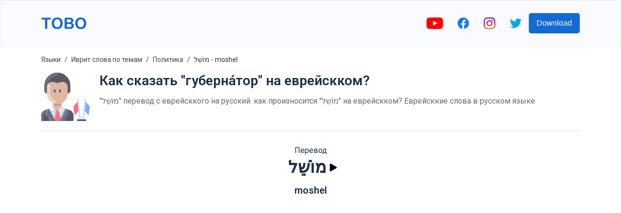

--- FILE ---
content_type: text/html; charset=utf-8
request_url: https://www.google.com/recaptcha/api2/aframe
body_size: 266
content:
<!DOCTYPE HTML><html><head><meta http-equiv="content-type" content="text/html; charset=UTF-8"></head><body><script nonce="EWzKT9QPH7r-gL1Ho0_3QQ">/** Anti-fraud and anti-abuse applications only. See google.com/recaptcha */ try{var clients={'sodar':'https://pagead2.googlesyndication.com/pagead/sodar?'};window.addEventListener("message",function(a){try{if(a.source===window.parent){var b=JSON.parse(a.data);var c=clients[b['id']];if(c){var d=document.createElement('img');d.src=c+b['params']+'&rc='+(localStorage.getItem("rc::a")?sessionStorage.getItem("rc::b"):"");window.document.body.appendChild(d);sessionStorage.setItem("rc::e",parseInt(sessionStorage.getItem("rc::e")||0)+1);localStorage.setItem("rc::h",'1769597699412');}}}catch(b){}});window.parent.postMessage("_grecaptcha_ready", "*");}catch(b){}</script></body></html>

--- FILE ---
content_type: image/svg+xml
request_url: https://firebasestorage.googleapis.com/v0/b/words-editor.appspot.com/o/wordImages%2FmTIzE26aReqKZjkk424Q.svg?alt=media&token=66687930-8312-4774-92ce-697f0003a589
body_size: 10067
content:
<?xml version="1.0" encoding="iso-8859-1"?>
<!-- Generator: Adobe Illustrator 19.0.0, SVG Export Plug-In . SVG Version: 6.00 Build 0)  -->
<svg version="1.1" id="Capa_1" xmlns="http://www.w3.org/2000/svg" xmlns:xlink="http://www.w3.org/1999/xlink" x="0px" y="0px"
	 viewBox="0 0 512.001 512.001" style="enable-background:new 0 0 512.001 512.001;" xml:space="preserve">
<path style="fill:#F7CF9C;" d="M396.168,161.083c0.024-0.05,0.054-0.094,0.08-0.143l-15.696-22.579
	c-2.715-3.907-7.171-6.235-11.928-6.235c-27.194,0-239.872,0-265.846,0c-4.902,0-9.496,2.401-12.293,6.427L30.46,224.9h0.009
	c1.676-1.779,4.046-2.896,6.683-2.896c13.729,0,391.594,0,398.513,0L396.168,161.083z"/>
<g>
	<path style="fill:#EAB883;" d="M123.497,138.552c2.799-4.026,7.391-6.426,12.293-6.426h-33.014c-4.902,0-9.496,2.401-12.293,6.426
		l-60.024,86.347h0.009c1.676-1.779,4.046-2.896,6.683-2.896h28.334L123.497,138.552z"/>
	<path style="fill:#EAB883;" d="M434.018,221.004c-97.184,0-309.062,0-318.296,0h-78.57c-5.074,0-9.189,4.114-9.189,9.189
		c0,1.868,0,247.58,0,250.057c0,13.394,10.858,24.252,24.252,24.252h2.348c15.785,0,348.65,0,364.392,0
		c13.394,0,24.252-10.858,24.252-24.252c0-10.065,0-234.243,0-250.057C443.206,225.118,439.092,221.004,434.018,221.004z"/>
</g>
<path style="fill:#E0A773;" d="M57.959,480.25c0-10.065,0-234.243,0-250.057c0-5.075,4.114-9.189,9.189-9.189H37.151
	c-5.074,0-9.189,4.114-9.189,9.189c0,1.868,0,247.58,0,250.057c0,13.394,10.858,24.252,24.252,24.252h2.348h27.649
	C68.816,504.501,57.959,493.644,57.959,480.25z"/>
<path style="fill:#F94A46;" d="M199.528,174.488l-42.524-24.551c-5.082-2.935-6.823-9.432-3.89-14.514L223.9,12.819
	c2.935-5.082,9.433-6.823,14.514-3.89l92.231,53.249c5.081,2.934,6.823,9.432,3.889,14.514l-56.462,97.794h-78.544V174.488z"/>
<path style="fill:#ED3E3E;" d="M250.238,28.407c2.341-4.054,6.583-6.314,10.951-6.329L238.415,8.929
	c-5.081-2.935-11.58-1.193-14.514,3.89l-70.785,122.604c-2.934,5.082-1.193,11.58,3.89,14.514l17.301,9.989L250.238,28.407z"/>
<path style="fill:#70B5E8;" d="M377.793,329.077L377.793,329.077c-14.613,0-26.46-11.846-26.46-26.46l0,0H115.569l0,0
	c0,14.613-11.847,26.46-26.46,26.46l0,0c-2.616,0-4.736,2.121-4.736,4.736v65.475c0,4.49,5.119,4.908,4.736,4.736
	c14.613,0,26.46,11.846,26.46,26.46c14.278,0,222.34,0,235.763,0l0,0c0-14.613,11.847-26.46,26.46-26.46l0,0
	c3.614,0,6.543-2.93,6.543-6.543V335.62C384.336,332.007,381.406,329.077,377.793,329.077z"/>
<path style="fill:#52A5D8;" d="M119.106,391.026L119.106,391.026c-2.616,0-4.736-2.121-4.736-4.736v-39.478
	c0-2.616,2.121-4.736,4.736-4.736l0,0c17.596-4.082,28.344-26.83,26.46-39.458h-29.996c0,14.613-11.847,26.46-26.46,26.46l0,0
	c-2.616,0-4.736,2.121-4.736,4.736v65.475c0,2.616,2.121,4.736,4.736,4.736l0,0c14.613,0,26.46,11.846,26.46,26.46h29.996
	C147.45,417.857,136.702,395.11,119.106,391.026z"/>
<path style="fill:#92B620;" d="M481.536,211.268l-5.194-5.064c-7.525-7.333-3.105-16.278-3.006-19.973
	c0.786-4.582-2.349-8.919-6.968-9.591c-3.525-1.04-13.505,0.333-18.131-9.04l-3.217-6.517c-2.062-4.177-7.151-5.831-11.275-3.664
	c-3.463,1.23-10.711,8.198-19.962,3.334l-6.341-3.334c-4.066-2.137-9.188-0.565-11.274,3.664
	c-2.101,3.069-3.879,13.018-14.236,14.523l-7.11,1.033c-4.611,0.67-7.756,4.999-6.968,9.591c0.097,3.641,4.476,12.681-3.006,19.973
	l-5.194,5.064c-3.337,3.251-3.336,8.604,0,11.855l5.194,5.063c7.524,7.334,3.105,16.279,3.006,19.975
	c-0.788,4.592,2.358,8.921,6.968,9.591c3.518,1.038,13.504-0.333,18.131,9.04c2.097,3.051,3.244,11.136,10.651,11.136
	c3.199,0,4.672-1.623,10.182-4.289c9.313-4.897,16.397,2.067,19.962,3.334c4.117,2.164,9.209,0.522,11.275-3.663l3.217-6.517
	c4.651-9.427,14.534-7.979,18.131-9.04c4.61-0.67,7.756-4.998,6.968-9.591l-1.204-7.019c-1.779-10.371,7.086-15.008,9.404-18.018
	C484.871,219.871,484.871,214.518,481.536,211.268z"/>
<path style="fill:#83A00B;" d="M393.275,240.061c-15.988-27.692-7.674-62.727,18.304-80.468l-4.135-2.174
	c-4.066-2.137-9.188-0.565-11.275,3.664c-2.101,3.069-3.879,13.018-14.236,14.523l-7.11,1.034c-4.611,0.67-7.756,4.999-6.968,9.591
	c0.097,3.641,4.476,12.681-3.006,19.973l-5.194,5.064c-3.337,3.251-3.336,8.603,0,11.855l5.194,5.063
	c7.524,7.334,3.105,16.279,3.006,19.975c-0.788,4.592,2.358,8.921,6.968,9.591c3.518,1.038,13.504-0.333,18.131,9.04
	c2.097,3.051,3.244,11.136,10.651,11.136c3.199,0,4.673-1.623,10.182-4.289c9.313-4.896,16.397,2.067,19.962,3.334
	c4.117,2.164,9.209,0.522,11.275-3.663l1.426-2.889C425.276,270.599,404.616,259.706,393.275,240.061z"/>
<path d="M135.334,342.823c17.947,56.107,15.134,55.144,19.783,57.189c4.987,2.196,13.228,1.251,14.672-3.437
	c16.566-54.545,16.566-53.943,16.566-54.721c0-4.764-11.69-8.246-13.306-3.085L160.8,383.975l-12.336-45.205
	C146.799,333.476,133.921,337.222,135.334,342.823z"/>
<path d="M192.434,390.012c1.115,2.614,6.241,8.595,11.412,10.045c5.235,1.471,11.744,1.474,17.051,0
	c7.678-2.13,13.129-8.433,13.129-19.694c-0.868-19.294,2.884-31.537-6.256-39.434c-8.795-7.594-37.01-8.844-37.01,16.082
	C191.135,377.503,189.751,383.733,192.434,390.012z M206.577,350.314c2.789-2.85,8.745-2.843,11.588,0
	c3.44,3.44,1.598,9.049,2.115,30.049c0,3.056-0.705,5.286-2.115,6.696c-2.844,2.844-8.8,2.849-11.588,0
	c-1.381-1.41-2.071-3.642-2.071-6.696C205.018,359.092,203.212,353.749,206.577,350.314z"/>
<path d="M267.863,396.4v-47.848c11.143-0.472,13.502,1.201,15.245-1.851c2.046-3.58,1.211-10.486-3.085-10.486
	c-39.165,0.625-39.54-1.459-41.239,1.938c-1.93,3.857-0.964,10.398,3.172,10.398h12.16v47.848
	C254.117,402.084,267.863,401.97,267.863,396.4z"/>
<path d="M291.479,399.572c3.226,1.842,3.583,0.729,35.513,1.058c4.217,0,5.159-6.631,3.085-10.178
	c-1.835-3.134-3.261-1.263-26.701-1.807v-14.98c12.333-0.448,14.794,1.108,16.391-1.719c2.018-3.581,0.698-8.855-3.173-8.855
	h-13.218v-14.893c23.146-0.536,24.862,1.336,26.701-1.807c1.252-2.137,1.533-5.452,0.088-8.283
	c-1.697-3.31-2.797-1.303-34.543-1.895c-2.742,0-5.992,1.22-5.992,4.229C290.243,398.602,288.098,397.64,291.479,399.572z"/>
<path d="M115.569,281.273h235.763c4.142,0,7.499-3.357,7.499-7.499s-3.357-7.499-7.499-7.499H115.569
	c-4.142,0-7.499,3.357-7.499,7.499C108.07,277.917,111.427,281.273,115.569,281.273z"/>
<path d="M351.332,451.919H115.569c-4.142,0-7.499,3.358-7.499,7.499c0,4.142,3.357,7.499,7.499,7.499h235.763
	c4.142,0,7.499-3.357,7.499-7.499C358.831,455.276,355.474,451.919,351.332,451.919z"/>
<path d="M444.534,200.171c-3.124-2.719-7.86-2.392-10.58,0.733l-19.908,22.875l-6.395-7.946c-2.599-3.227-7.319-3.737-10.545-1.14
	c-3.227,2.598-3.736,7.318-1.14,10.545l12.014,14.924c2.928,3.636,8.433,3.742,11.499,0.221l25.789-29.632
	C447.987,207.626,447.658,202.89,444.534,200.171z"/>
<path d="M377.793,411.524c7.743,0,14.042-6.299,14.042-14.042V335.62c0-7.743-6.299-14.042-14.042-14.042
	c-10.456,0-18.962-8.506-18.962-18.961c0-4.142-3.357-7.499-7.499-7.499H178.084c-4.142,0-7.499,3.357-7.499,7.499
	s3.357,7.499,7.499,7.499h166.583c3.356,14.829,16.444,26.01,32.17,26.446v59.977c-15.726,0.436-28.813,11.618-32.17,26.447H122.236
	c-3.227-14.258-15.45-25.143-30.363-26.35v-60.172c14.913-1.207,27.138-12.091,30.363-26.349h20.852
	c4.142,0,7.499-3.357,7.499-7.499s-3.357-7.499-7.499-7.499H115.57c-4.142,0-7.499,3.357-7.499,7.499
	c0,10.455-8.506,18.961-18.962,18.961c-6.747,0-12.235,5.488-12.235,12.235v65.474c0,6.747,5.488,12.235,12.235,12.235
	c10.456,0,18.962,8.506,18.962,18.962c0,4.142,3.357,7.499,7.499,7.499h235.762c4.142,0,7.499-3.357,7.499-7.499
	C358.831,420.03,367.337,411.524,377.793,411.524z"/>
<path d="M481.576,200.833c-6.142-5.987,4.042-14.714-3.633-25.277c-7.648-10.528-19.194-3.599-22.981-11.275
	c-2.469-3.881-3.677-11.678-12.485-14.541c-12.373-4.02-17.675,8.336-25.203,4.375c-2.938-0.637-9.529-7.913-19.444-4.039
	l-11.121-15.996c-4.113-5.92-10.876-9.455-18.086-9.455H315.52l25.51-44.183c4.996-8.654,2.02-19.761-6.635-24.757l-92.231-53.25
	c-8.692-5.018-19.76-2.025-24.758,6.634l-12.177,21.091c-2.071,3.587-0.842,8.173,2.745,10.244
	c3.585,2.069,8.173,0.842,10.244-2.745l12.177-21.091c0.563-0.976,1.432-1.331,1.898-1.457c0.467-0.123,1.396-0.251,2.372,0.313
	l92.23,53.25c1.493,0.862,2.007,2.778,1.146,4.27c-8.584,14.867-46.972,81.358-54.297,94.044h-72.207l-40.783-23.546
	c-1.12-0.647-1.689-1.886-1.54-3.095c0.111-0.899-2.555,3.934,41.502-72.374c2.071-3.587,0.842-8.173-2.745-10.244
	c-3.59-2.071-8.174-0.843-10.244,2.745l-37.037,64.151h-47.912c-7.354,0-14.252,3.607-18.451,9.645
	c-64.566,93.809-63.863,88.759-63.863,96.922V480.25c0,17.508,14.243,31.751,31.751,31.751h364.392
	c18.803,0,34.099-15.296,34.099-34.099c0-4.142-3.357-7.499-7.499-7.499s-7.499,3.357-7.499,7.499
	c0,10.532-8.568,19.101-19.101,19.101H52.214c-9.237,0-16.753-7.516-16.753-16.753c0.173-256.332-0.983-250.739,1.685-250.747
	c0.158,0,313.294-0.001,315.019-0.001l4.441,4.329c6.426,6.264-4.082,15.167,3.746,25.941c7.823,10.769,19.608,3.547,23.577,11.588
	c1.826,2.475,4.551,15.597,17.644,15.597c5.103,0,7.851-2.099,13.929-5.259c6.813-3.583,10.935,4.815,20.206,5.255V441.92
	c0,4.142,3.357,7.499,7.499,7.499s7.499-3.357,7.499-7.499v-163.52c1.105-1.664,1.098-2.003,4.256-8.293
	c2.514-5.094,8.17-3.817,12.979-5.017c8.397-1.485,14.278-9.495,12.785-18.198l-1.204-7.021
	c-1.449-8.455,12.014-9.623,12.014-22.678C491.534,207.964,484.385,204.239,481.576,200.833z M361.716,195.882
	c-0.075,7.171-10.049,8.207-11.859,18.623H46.818l49.823-71.672c1.396-2.01,3.69-3.209,6.136-3.209h41.451
	c-0.256,4.22,1.002,8.633,3.792,12.232c2.978,3.837,4.347,4.021,23.521,15.131h-10.955c-4.142,0-7.499,3.357-7.499,7.499
	s3.357,7.499,7.499,7.499h38.941c6.487,0,109.311,0,120.119,0c4.142,0,7.499-3.357,7.499-7.499s-3.357-7.499-7.499-7.499h-28.584
	l15.799-27.364h61.763c2.301,0,4.457,1.128,5.77,3.018l13.17,18.945c-0.971,2.12-2.093,4.381-3.973,5.594
	c-4.48,2.892-13.933-0.451-20.346,8.377C357.52,183.441,361.771,190.665,361.716,195.882z M464.741,242.406
	c1.182,7.354,1.406,7.146,1.068,7.611c-1.244,1.713-17.024-1.287-24.297,13.453l-3.217,6.516c-0.414,0.835-1.251,0.398-3.609-0.965
	c-12.178-7.048-18.537-5.377-28.704,0.235c-3.9,2.151-2.092,1.907-6.306-5.787c-7.232-14.654-22.996-11.663-24.297-13.453
	c-1.207-1.662,6.453-15.748-5.298-27.203c-5.717-5.604-5.133-4.945-5.305-5.222c-0.48-0.778,0.153-0.92,5.306-6.018
	c12.516-12.2,2.813-27.071,5.817-27.514l7.109-1.034c17.449-2.535,18.25-20.371,20.943-18.97l6.341,3.334
	c14.496,7.619,25.589-4.03,27.546-3.388c0.551,0.178,0.252,0.159,3.673,6.915c7.241,14.673,22.971,11.638,24.297,13.452
	c1.22,1.68-6.46,15.744,5.298,27.202l5.193,5.063l0.001,0.001C478.511,218.793,461.745,224.939,464.741,242.406z"/>
<g>
</g>
<g>
</g>
<g>
</g>
<g>
</g>
<g>
</g>
<g>
</g>
<g>
</g>
<g>
</g>
<g>
</g>
<g>
</g>
<g>
</g>
<g>
</g>
<g>
</g>
<g>
</g>
<g>
</g>
</svg>


--- FILE ---
content_type: image/svg+xml
request_url: https://firebasestorage.googleapis.com/v0/b/words-editor.appspot.com/o/wordImages%2FKvFOmyBrFxX5PlfkCd2B.svg?alt=media&token=1e8b50d9-4a58-42ad-ba6a-47c7e17ca058
body_size: 5053
content:
<svg id="Layer_1" enable-background="new 0 0 464.001 464.001" height="512" viewBox="0 0 464.001 464.001" width="512" xmlns="http://www.w3.org/2000/svg"><path d="m271.758 359.62c-46.62-16.11-45.86-15.59-50.74-18.18-19.732-10.422-28.048-27-28.793-47.899 35.797-14.904 60.953-50.223 60.953-91.411v-3.13c14.717 0 25-11.531 25-24.54v-50.46c0-68.478-55.518-124-124-124-68.48 0-124 55.52-124 124v50.46c0 13.244 10.715 24.54 25 24.54v3.13c0 41.195 25.164 76.513 60.967 91.408-.289 21.122-11.211 42.486-36.457 51.222-11.55 4.02-43.02 14.77-43.12 14.87-21.78 7.55-36.39 28.08-36.39 51.14v45.23c0 4.42 3.58 8 8 8h292c4.42 0 8-3.58 8-8v-45.23c0-23.07-14.62-43.62-36.42-51.15z" fill="#e0b7a3"/><g fill="#585966"><path d="m278.178 124v50.46c0 12.909-10.186 24.54-25 24.54v-61.69c0-26.59-21.75-48.15-48.34-48.08-13.12.04-25.5 2.1-37.56 7.49-8.39 3.74-17.89 3.73-26.28 0-13.368-5.932-25.02-7.49-37.82-7.49-26.51 0-48 21.49-48 48v61.77c-14.261 0-25-11.27-25-24.54v-50.46c0-68.48 55.52-124 124-124 68.478 0 124 55.518 124 124z"/><path d="m129.178 191c-4.418 0-8-3.582-8-8v-14c0-4.418 3.582-8 8-8s8 3.582 8 8v14c0 4.418-3.581 8-8 8z"/><path d="m179.178 191c-4.418 0-8-3.582-8-8v-14c0-4.418 3.582-8 8-8s8 3.582 8 8v14c0 4.418-3.581 8-8 8z"/></g><path d="m158.678 22.691c-41.402 8.772-77.796 38.417-92.279 82.441-.405 1.233-.962 2.418-1.738 3.458-5.96 7.993-9.483 17.911-9.483 28.639v61.771c-14.261 0-25-11.27-25-24.54v-49.057c0-68.459 56.477-126.599 126.203-125.383 13.64.237 15.642 19.844 2.297 22.671z" fill="#6e6f80"/><path d="m131.641 265.927c16.323 10.32 3.636 35.31-14.283 28.11-37.17-14.936-62.18-50.962-62.18-91.908v-64.9c0-10.084 3.11-19.443 8.422-27.168 6.657-9.68 21.65-4.88 21.578 6.868-.001.1-.001 65.2-.001 65.2.001 36.626 19.349 66.655 46.464 83.798z" fill="#f2d1c2"/><path d="m187.808 311.29c-21.3 7.71-45.64 7.84-67.25 0-3.6-1.3-5.75-5.01-5.12-8.78.489-2.833.74-5.914.74-8.94 23.6 9.82 51.15 10.34 76 0 0 3.347.342 6.629.74 8.94.63 3.77-1.52 7.48-5.11 8.78z" fill="#c79a83"/><path d="m353.558 270.63 9.53 93.95c-.795.075 2.461-2.873-39.113 37.755-2.371 2.317-6.37.909-6.767-2.382l-8.617-71.522c-.264-2.189.388-4.39 1.801-6.083z" fill="#ff6d7a"/><path d="m271.768 359.62c-.102 0-33.713-11.654-43.1-14.86-11.79-4.07-21.45-11.91-27.86-21.87l-34.63 38.11h-24l-34.63-38.11c-6.41 9.96-16.07 17.8-27.86 21.87-.101.034-43.022 14.77-43.12 14.87-21.171 7.28-36.39 27.521-36.39 51.14v45.23c0 4.418 3.582 8 8 8h292c4.418 0 8-3.582 8-8v-45.23c0-22.821-14.346-43.462-36.41-51.15z" fill="#585966"/><path d="m184.258 443.8-10.09 20.2h-39.98l-10.09-20.2 18.08-82.8h24z" fill="#ff6d7a"/><path d="m233.008 346.25-48.75 97.55-18.08-82.8 34.63-38.11c6.41 9.96 16.063 17.82 27.86 21.87z" fill="#cbe3fa"/><path d="m107.548 322.89 34.63 38.11-18.08 82.8-48.75-97.55 4.34-1.49c11.797-4.05 21.45-11.91 27.86-21.87z" fill="#cbe3fa"/><path d="m263.458 356.75.623 52.154c.053 4.455-3.544 8.096-7.999 8.096h-8.56c-3.716 0-6.943 2.559-7.79 6.177l-8.109 34.646c-.847 3.618-4.074 6.177-7.79 6.177h-49.666l58.84-117.75z" fill="#6e6f80"/><path d="m244.609 359.822-49.85 99.754c-1.355 2.711-4.125 4.424-7.156 4.424h-13.435l58.84-117.75 7.054 2.433c4.57 1.577 6.708 6.815 4.547 11.139z" fill="#848599"/><path d="m134.188 464h-49.668c-3.716 0-6.943-2.56-7.79-6.178l-8.107-34.645c-.847-3.618-4.074-6.177-7.79-6.177h-8.558c-4.456 0-8.053-3.642-8-8.098l.622-52.152 30.45-10.5z" fill="#6e6f80"/><path d="m418.798 270.63 43.166 51.717c1.413 1.693 2.065 3.894 1.801 6.083l-8.617 71.522c-.397 3.292-4.396 4.7-6.767 2.382-41.638-40.69-38.321-37.68-39.113-37.755z" fill="#80aaff"/><path d="m399.188 464.001c-4.735 0-8.449-4.082-7.969-8.808l21-198.998c.445-4.396 4.38-7.602 8.765-7.153 4.396.445 7.599 4.369 7.153 8.765l-21 199.002c-.418 4.12-3.894 7.192-7.949 7.192z" fill="#cbe3fa"/><path d="m373.169 464.001c-4.055 0-7.531-3.072-7.949-7.193l-21-199.002c-.445-4.396 2.758-8.32 7.153-8.765 4.378-.448 8.319 2.757 8.765 7.153l21 198.998c.479 4.724-3.231 8.809-7.969 8.809z" fill="#cbe3fa"/><path d="m423.178 464h-74c-4.418 0-8-3.582-8-8s3.582-8 8-8h74c4.418 0 8 3.582 8 8s-3.582 8-8 8z" fill="#585966"/><path d="m44.898 356.75-.266 22.046c-.027 2.246-1.015 4.357-2.678 5.867-10.912 9.911-17.776 24.247-17.776 40.107v31.23c0 4.418-3.582 8-8 8h-8c-4.418 0-8-3.582-8-8v-45.23c0-23.62 15.22-43.86 36.39-51.14 0 0 .01-.01.03-.01.3-.1 3.6-1.25 8.3-2.87z" fill="#6e6f80"/><path d="m121.181 337.889c3.092 3.402 2.679 8.692-.879 11.603-9.045 7.401-16.284 9.143-28.827 13.476-3.795 1.311-7.969-.395-9.764-3.987l-6.363-12.732 4.34-1.49c11.79-4.07 21.45-11.91 27.86-21.87z" fill="#eef7ff"/><path d="m92.103 459.093c.586 2.509-1.32 4.907-3.896 4.907h-3.687c-3.71 0-6.941-2.558-7.79-6.178l-7.168-30.664c-.586-2.509 1.312-4.906 3.888-4.907h3.688c3.72 0 6.945 2.561 7.79 6.18z" fill="#848599"/><path d="m61.156 367.756c-.223 23.329-.462 35.052-.546 41.213-.06 4.455-3.682 8.031-8.137 8.031-4.907 0-8.254-3.822-8.196-8.098l.622-52.152 30.45-10.5 2.594 5.193c1.079 2.161.014 4.778-2.269 5.567l-9.032 3.119c-3.259 1.123-5.453 4.181-5.486 7.627z" fill="#848599"/><path d="m206.552 341.043-25.662 28.24c-4.36 4.798-12.319 2.67-13.703-3.664l-1.009-4.619 34.63-38.11c1.667 2.583 3.546 5.025 5.625 7.291 2.825 3.081 2.93 7.769.119 10.862z" fill="#eef7ff"/><path d="m163.058 369.45h-5.999c-1.88 0-3.507 1.309-3.908 3.146l-16.032 73.392c-1.208 5.531-8.701 6.465-11.23 1.399l-1.791-3.588 18.08-82.8h24l.787 3.594c.547 2.496-1.353 4.857-3.907 4.857z" fill="#ff8c95"/></svg>

--- FILE ---
content_type: image/svg+xml
request_url: https://firebasestorage.googleapis.com/v0/b/words-editor.appspot.com/o/courses%2Fpolitics-hebrew-vocabulary-list%2FcourseImage.svg?alt=media&token=609e1e30-8d70-41b1-ab4e-2561ca0ccc5e
body_size: 8391
content:
<?xml version="1.0" encoding="iso-8859-1"?>
<!-- Generator: Adobe Illustrator 19.0.0, SVG Export Plug-In . SVG Version: 6.00 Build 0)  -->
<svg version="1.1" id="Capa_1" xmlns="http://www.w3.org/2000/svg" xmlns:xlink="http://www.w3.org/1999/xlink" x="0px" y="0px"
	 viewBox="0 0 512 512" style="enable-background:new 0 0 512 512;" xml:space="preserve">
<path style="fill:#93482B;" d="M313.281,78.975c-4.772-94.154-138.602-108.794-163.68-17.936
	c-3.667,13.335-3.088,20.659-3.048,49.429h166.85C313.409,81.08,313.405,81.453,313.281,78.975z"/>
<path style="fill:#873921;" d="M203.705,61.039c8.389-30.395,28.954-48.966,52.782-56.721
	c-52.126-16.6-105.253,16.183-109.624,72.267c-0.292,3.691-0.325,22.553-0.309,33.883h54.104
	C200.612,78.209,200.405,73.038,203.705,61.039z"/>
<path style="fill:#EFEFEF;" d="M345.538,314.222l-10.323-66.527c-1.677-8.484-2.634-22.593-18.885-29.424
	c-1.517-0.636-4.971-1.589-4.902-1.568c-71.27-25.176-5.679-2.007-37.202-13.105l-15.788-9.775v-18.79
	c-16.94,8.528-37.732,9.183-55.041,1.186l0.011,17.604l-16.234,9.946l-8.365,2.876h-0.018l0.003,0.006
	c-0.106,0.037-34.322,12.152-32.116,11.16c-8.994,3.359-16.598,10.75-17.661,21.1c-0.671,6.527-12.615,75.313-12.615,75.313h229.136
	V314.222z"/>
<path style="fill:#DDDDDD;" d="M169.713,209.862c-23.443,8.272-23.163,8.006-23.035,7.948c-8.994,3.359-16.597,10.75-17.661,21.1
	c-0.671,6.527-12.615,75.313-12.615,75.313h31.066c0,0,11.945-81.163,12.615-87.689
	C160.805,219.496,164.389,213.975,169.713,209.862z"/>
<path style="fill:#EAB883;" d="M229.978,219.7l32.057-23.651l0,0l-3.596-2.226v-18.79c-16.94,8.528-37.732,9.183-55.041,1.186
	l0.011,17.604l-3.634,2.226L229.978,219.7z"/>
<path style="fill:#E0A773;" d="M229.977,219.7v-37.881c-9.121,0.07-18.253-1.754-26.579-5.601l0.011,17.604l-3.634,2.226
	L229.977,219.7z"/>
<g>
	<path style="fill:#DDDDDD;" d="M173.262,280.114c0-4.553-3.69-8.242-8.242-8.242s-8.242,3.69-8.242,8.242v31.014h16.485
		L173.262,280.114L173.262,280.114z"/>
	<path style="fill:#DDDDDD;" d="M303.203,280.114c0-4.553-3.69-8.242-8.242-8.242s-8.242,3.69-8.242,8.242v31.014h16.485
		L303.203,280.114L303.203,280.114z"/>
	<path style="fill:#DDDDDD;" d="M203.409,193.823l26.568,25.878l-23.715,16.504c-3.461,2.408-8.265,0.795-9.57-3.214l-9.517-29.222
		L203.409,193.823z"/>
	<path style="fill:#DDDDDD;" d="M258.439,193.823L229.977,219.7l23.715,16.504c3.461,2.408,8.265,0.795,9.57-3.214l10.964-29.392
		L258.439,193.823z"/>
</g>
<path style="fill:#EF3C3C;" d="M240.665,256.269c-7.476,0-13.899,0-21.375,0l-14.667,54.903c16.138,0,34.569,0,50.708,0
	L240.665,256.269z"/>
<path style="fill:#F94A46;" d="M229.978,219.7l-19.91,13.856l9.222,22.713c7.476,0,13.899,0,21.375,0l9.223-22.713L229.978,219.7z"
	/>
<path style="fill:#DD2F2F;" d="M240.665,256.269c-7.476,0-13.899,0-21.375,0l-14.667,54.903h21.392l14.658-54.872L240.665,256.269z"
	/>
<path style="fill:#EF3C3C;" d="M226.747,221.949l-16.679,11.607l9.222,22.713c7.476,0,13.899,0,21.375,0l0.008-0.021
	L226.747,221.949z"/>
<g>
	<path style="fill:#EAB883;" d="M171.608,100.763c-14.481-5.161-31.301,4.437-31.301,18.438c0,13.998,16.818,23.6,31.301,18.438
		V100.763z"/>
	<path style="fill:#EAB883;" d="M288.376,100.763c14.482-5.161,31.301,4.437,31.301,18.438c0,13.998-16.818,23.6-31.301,18.438
		V100.763z"/>
</g>
<g>
	<path style="fill:#E0A773;" d="M142.535,110.73c-9.073,16.251,10.451,33.546,29.073,26.91v-16.943
		C160.303,124.726,147.577,119.76,142.535,110.73z"/>
	<path style="fill:#E0A773;" d="M288.376,120.697v16.943c18.635,6.641,38.141-10.668,29.073-26.91
		C312.407,119.76,299.681,124.726,288.376,120.697z"/>
</g>
<path style="fill:#F7CF9C;" d="M287.837,78.947c1.545,0.149,2.733,1.431,2.733,2.983c0,51.005,0.033,43.547-0.086,45.919
	c-3.466,68.388-100.673,79.022-118.888,13.028c-1.004-3.649-1.659-7.057-1.989-11.292c-0.339-4.283-0.198-27.536-0.198-27.461
	c0-11.878,10.542-20.94,22.298-19.244c18.516,2.673,45.542,1.634,69.124-18.523c2.423-2.071,6.101-1.402,7.648,1.385
	C271.402,71.004,277.212,77.922,287.837,78.947z"/>
<path style="fill:#EAB883;" d="M200.744,127.849c-0.118-2.342-0.087,4.896-0.086-44.066c-3.15-0.181-6.149-0.498-8.951-0.903
	c-11.756-1.697-22.298,7.365-22.298,19.244c0-0.075-0.141,23.178,0.198,27.461c2.99,38.353,38.137,63.188,76.007,53.519
	C222.265,177.143,202.282,158.183,200.744,127.849z"/>
<path style="fill:#EFEFEF;" d="M101.488,278.97c-4.272,0-7.735-3.463-7.735-7.735V211.77c0-7.401,3.582-14.405,9.582-18.737
	l13.128-9.479c3.463-2.5,8.299-1.718,10.799,1.744c2.501,3.464,1.72,8.299-1.743,10.8l-13.127,9.478
	c-1.983,1.431-3.167,3.748-3.167,6.194v59.465C109.224,275.507,105.76,278.97,101.488,278.97z"/>
<path style="fill:#666666;" d="M133.38,196.156c-14.769,0-20.938-18.989-8.949-27.645l8.66-6.253
	c6.834-4.933,16.378-3.397,21.314,3.441c4.935,6.836,3.395,16.378-3.441,21.314C144.136,191.322,140.826,196.156,133.38,196.156z"/>
<path style="fill:#535454;" d="M136.465,160.435c-3.096,1.214-3.9,2.372-12.034,8.076c-11.955,8.631-5.85,27.645,8.948,27.645
	c3.096,0,6.223-0.94,8.924-2.89c8.353-6.119,8.857-6.193,10.528-7.867C137.523,191.373,124.881,172.086,136.465,160.435z"/>
<path style="fill:#CCCCCC;" d="M121.258,314.222v-23.218c0-10.918-8.851-19.769-19.769-19.769c-10.919,0-19.77,8.851-19.77,19.769
	v23.218H121.258z"/>
<path style="fill:#BCBBBB;" d="M111.373,273.901c-13.043-7.556-29.654,1.795-29.654,17.103v23.218h19.769v-23.218
	C101.488,283.691,105.47,277.321,111.373,273.901z"/>
<path style="fill:#F7CF9C;" d="M106.441,369.099l13.831,128.802c0.883,8.024,7.663,14.099,15.736,14.099h190.251
	c7.599,0,13.959-5.762,14.708-13.323l8.018-84.067l3.584-45.511C331.884,369.099,113.305,369.099,106.441,369.099z"/>
<path style="fill:#EAB883;" d="M151.213,497.901l-13.831-128.802H106.44l13.831,128.802c0.883,8.024,7.663,14.099,15.736,14.099
	h30.942C158.876,512,152.096,505.925,151.213,497.901z"/>
<path style="fill:#93482B;" d="M289.639,349.696c-4.376-4.264-4.377-11.286,0-15.551c3.657-5.075,13.826-8.633,12.402-23.017H74.682
	c-4.52,0-7.933,4.097-7.118,8.542l7.978,43.504c0.958,5.225,5.512,9.02,10.824,9.02H302.11
	C303.266,358.404,293.349,354.741,289.639,349.696z"/>
<path style="fill:#873921;" d="M129.356,363.174l-7.978-43.504c-0.815-4.445,2.599-8.542,7.118-8.542H74.682
	c-4.52,0-7.933,4.097-7.118,8.542l7.978,43.504c0.958,5.225,5.512,9.019,10.824,9.019h53.815
	C134.868,372.193,130.314,368.399,129.356,363.174z"/>
<g>
	<path style="fill:#F9DEC0;" d="M281.989,433.814H177.888c-4.272,0-7.735-3.463-7.735-7.735c0-4.273,3.463-7.735,7.735-7.735
		h104.101c4.272,0,7.735,3.463,7.735,7.735C289.724,430.351,286.261,433.814,281.989,433.814z"/>
	<path style="fill:#F9DEC0;" d="M281.989,469.365H177.888c-4.272,0-7.735-3.463-7.735-7.735c0-4.273,3.463-7.735,7.735-7.735
		h104.101c4.272,0,7.735,3.463,7.735,7.735C289.724,465.903,286.261,469.365,281.989,469.365z"/>
</g>
<path style="fill:#92B620;" d="M441.275,334.145l-6.814-6.643c-9.871-9.62-4.073-21.354-3.943-26.202
	c1.031-6.011-3.081-11.7-9.141-12.581c-4.623-1.364-17.717,0.437-23.784-11.859l-4.219-8.549c-2.704-5.48-9.381-7.649-14.79-4.806
	c-4.542,1.613-14.051,10.754-26.187,4.373l-8.319-4.373c-5.334-2.803-12.053-0.741-14.79,4.806
	c-2.756,4.026-5.088,17.078-18.675,19.052l-9.328,1.356c-6.049,0.879-10.174,6.558-9.141,12.581
	c0.128,4.776,5.872,16.636-3.942,26.202l-6.814,6.643c-4.377,4.265-4.376,11.286,0,15.551l6.814,6.642
	c9.87,9.621,4.073,21.355,3.943,26.202c-1.033,6.024,3.093,11.702,9.141,12.581c4.615,1.361,17.716-0.437,23.784,11.859l4.219,8.549
	c1.928,3.906,5.82,6.059,9.752,6.059c4.196,0,6.13-2.128,13.357-5.627c12.217-6.424,21.51,2.712,26.187,4.373
	c5.4,2.838,12.08,0.685,14.79-4.805l4.219-8.549c6.102-12.366,19.066-10.467,23.784-11.859c6.048-0.879,10.174-6.557,9.141-12.581
	l-1.579-9.208c-2.333-13.605,9.296-19.688,12.336-23.637C445.651,345.43,445.651,338.41,441.275,334.145z"/>
<path style="fill:#EFEFEF;" d="M346.422,370.732l-15.759-19.578c-2.679-3.328-2.153-8.198,1.175-10.877
	c3.328-2.678,8.198-2.152,10.876,1.175l9.965,12.38l27.763-31.902c2.805-3.223,7.691-3.56,10.914-0.756s3.561,7.69,0.757,10.913
	l-33.83,38.872C355.118,374.595,349.438,374.478,346.422,370.732z"/>
<path style="fill:#83A00B;" d="M317.648,374.019c-21.995-38.097-8.98-86.969,29.395-108.955l-2.964-1.558
	c-5.334-2.803-12.053-0.741-14.79,4.806c-2.756,4.026-5.088,17.078-18.676,19.052l-9.328,1.356
	c-6.049,0.879-10.174,6.558-9.141,12.581c0.128,4.776,5.872,16.636-3.943,26.202l-6.814,6.643c-4.377,4.265-4.376,11.286,0,15.551
	l6.814,6.642c9.87,9.621,4.073,21.355,3.943,26.202c-1.033,6.024,3.093,11.702,9.141,12.581c4.615,1.361,17.716-0.437,23.784,11.859
	l4.219,8.549c1.928,3.906,5.82,6.059,9.752,6.059c4.196,0,6.13-2.128,13.357-5.627c12.217-6.424,21.51,2.712,26.187,4.373
	c5.4,2.838,12.08,0.685,14.79-4.805l1.016-2.058C364.255,416.397,333.773,401.949,317.648,374.019z"/>
<g>
</g>
<g>
</g>
<g>
</g>
<g>
</g>
<g>
</g>
<g>
</g>
<g>
</g>
<g>
</g>
<g>
</g>
<g>
</g>
<g>
</g>
<g>
</g>
<g>
</g>
<g>
</g>
<g>
</g>
</svg>
